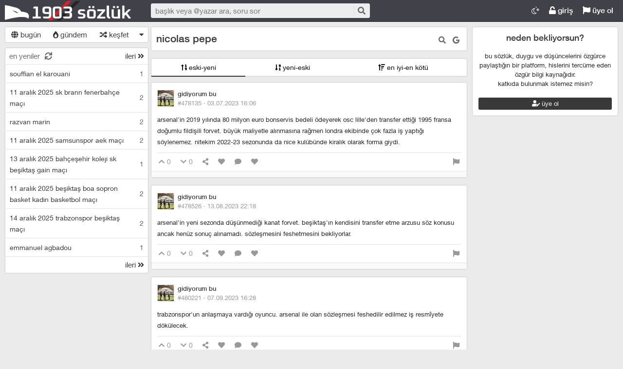

--- FILE ---
content_type: text/html; charset=utf-8
request_url: https://1903sozluk.com/nicolas-pepe--97109
body_size: 63672
content:

<!DOCTYPE html>
<html lang="tr" class="logon">
<head><meta charset="utf-8" /><link rel="shortcut icon" href="/upload/favicon.png" /><link href="/kutuphane/css/bootstrap.min.css" rel="stylesheet" /><link href="/kutuphane/css/social.css" media="screen" rel="stylesheet" type="text/css" /><link id="sozlukTemasi" href="/kutuphane/css/sozluk_barsiz.css?v=nvd3pljonx5inubihc4epuhq" media="screen" rel="stylesheet" type="text/css" /><link id="sozlukTema" href="/kutuphane/css/minimal.css?v=nvd3pljonx5inubihc4epuhq" media="screen" rel="stylesheet" type="text/css" /><link id="sozlukTema2" href="/kutuphane/css/tema.css" media="screen" rel="stylesheet" type="text/css" /><link href="/kutuphane/css/font-awesome.min.css" rel="stylesheet" /><link href="/kutuphane/css/editor.min.css" rel="stylesheet" /><title>
	nicolas pepe - 1903 Sözlük
</title><meta name="description" content="nicolas pepe arsenal&#39;in 2019 yılında 80 milyon euro bonservis bedeli ödeyerek osc lille&#39;den transfer ettiği 1995 fransa doğumlu fildişili forvet. büyük m" /><meta name="robots" content="index,follow" /><meta name="viewport" content="width=device-width, initial-scale=1.0, maximum-scale=1.0, user-scalable=no" />
    <!--[if lt IE 9]><script type="text/javascript" src="/kutuphane/js/html5shiv.js"></script><![endif]-->
    <!--[if lt IE 9]><script type="text/javascript" src="/kutuphane/js/respond.min.js"></script><![endif]-->   
    <meta property="og:type" content="article" /><meta property="twitter:card" content="summary" /><meta content="always" name="referrer" />
    <script src="/kutuphane/js/jquery-2.1.4.min.js"></script>
	<script src="/kutuphane/js/jquery.validate.js"></script>
    <script src="/kutuphane/js/ismobile.min.js"></script>
	<link href="/kutuphane/gifplayer/gifplayer.css" rel="stylesheet" />
    <script src="/kutuphane/gifplayer/jquery.gifplayer.unm.js"></script>
	<meta property="og:site_name" content="Sözlük" /><meta property="og:image" content="/upload/social-logo.png" /><meta property="twitter:image" content="/upload/social-logo.png" /><link rel="alternate" type="application/rss+xml" href="/RSS.ashx" /><link rel="canonical" href="https://1903sozluk.com/nicolas-pepe--97109" /><meta name="keywords" content="nicolas,pepe" /></head>

<body class=" logged">
    
    <script type="application/ld+json">{"@context" : "http://schema.org","@type" : "WebSite","name" : "1903 Sözlük","url" : "https://1903sozluk.com"}
    </script>
    <div class="main">

        <header class="main_header headroom">
            <ul>
                <li id="logotipo">
                    <h2><a href="https://1903sozluk.com" title="1903Sözlük - Beşiktaş Taraftarının Sözlüğü | Yazarız Bu Gezegeni">1903 Sözlük</a></h2>
                </li>
                <li id="search_bar">
                    <div>
                        <form action="/arama" method="get" id="getir_form">
                            <input id="search_input" type="text" name="q" placeholder="başlık veya @yazar ara, soru sor" data-provide="typeahead" />
                            <button style="overflow: visible !important; height: 0 !important; width: 0 !important; margin: 0 !important; border: 0 !important; padding: 0 !important; display: block !important;" type="submit" name="source" value="enter" />
                            <button type="submit" id="search_button" name="source" value="button" title="ara"><i class="fa fa-search"></i></button>
                        </form>
                    </div>
                </li>
                <li id="top_buttons">
                    <ul class="top_buttons">
                        <li id="basliklar_toggle" class="only-on-mobile"><a id="basliklar_toggle_link" href="#"><i class="fa fa-list"></i></a></li>
                        <li class="only-on-mobile search-opener"><a href="#" id="search-opener"><i class="fa fa-search"></i><i class="fa fa-times"></i></a></li>
						<li class="lamps"><a href="/GeceModu.aspx?aktif=False" class="link-button" title="gece modu"><i class="fal fa-moon-stars"></i> <span class="lamp-text"></span></a></li>
                        
                        <li><a class="link-button" id="ahrefuyegiris" href="/uye/giris"><i class="fa fa-unlock"></i> giriş</a></li>
                        <li><a class="link-button" href="/uye/kayit"><i class="fa fa-flag"></i> üye ol</a></li> 
                        
                    </ul>
                </li>
            </ul>

            

        </header>
        <div class="bottom">
            
			<div id="navcont">
            <nav class="left" id="bgleft">
    
<div class="mode-select">
    <ul class="">
        <li><a id="abugun" class="left-frame-mode-changer" href="/liste/bugun.aspx"><i class="fa fa-globe"></i> bugün</a></li>
        <li><a id="agundem" class="left-frame-mode-changer" href="/liste/populer.aspx"><i class="fas fa-burn"></i> gündem</a></li>
        <li><a id="arastgele" class="left-frame-mode-changer" href="/liste/rastgele.aspx"><i class="fa fa-random"></i> keşfet</a></li>
        <li class="floating_opener">
            <a href="#" class="mode-selector-link"><i class="fa fa-caret-down"></i></a>
            <ul class="floating">
                <li><a class="left-frame-mode-changer" href="/liste/debe.aspx">debe</a></li>
                <li><a class="left-frame-mode-changer" href="/liste/kategoriler.aspx">kategoriler</a></li>
                <li><a class="left-frame-mode-changer" href="/liste/etiketler.aspx">etiketler</a></li>
                
            </ul>
        </li>
    </ul>
</div>

                <div class="hd">
                    <ul class="featured top_pager" id="featured">
                        <li class="sf_desc">
                            <a href="/liste/yeniler.aspx" class="link-button sfl subscribe-latest-entries latest-entry-closed sf_section left-frame-sfl" id="sf_section" data-latest-entry="15817365"><span class="letters">en yeniler</span><span class="news">0</span><i class="fa fa-sync"></i></a>
                        </li>

                        <li class="pager_short"><a href="/liste/yeniler.aspx?page=2" class="sflnext sfl sfpager">ileri <i class="fa fa-angle-double-right"></i></a></li>
                    </ul>
                </div>
                <ul class="lst mode-today" id="solframe" itemscope="itemscope" itemtype="http://schema.org/SiteNavigationElement">

                    <li class="bl"><a itemprop="url" title="souffian el karouani" href="/souffian-el-karouani--103753" class="w ajax sf v p" data-id="103753">
                        <span class="title-section">souffian el karouani</span><span>1</span></a></li>
                    
                    <li class="bl"><a itemprop="url" title="11 aralık 2025 sk brann fenerbahçe maçı" href="/11-aralik-2025-sk-brann-fenerbahce-maci--103749" class="w ajax sf v p" data-id="103749">
                        <span class="title-section">11 aralık 2025 sk brann fenerbahçe maçı</span><span>2</span></a></li>
                    
                    <li class="bl"><a itemprop="url" title="razvan marin" href="/razvan-marin--99127" class="w ajax sf v p" data-id="99127">
                        <span class="title-section">razvan marin</span><span>2</span></a></li>
                    
                    <li class="bl"><a itemprop="url" title="11 aralık 2025 samsunspor aek maçı" href="/11-aralik-2025-samsunspor-aek-maci--103750" class="w ajax sf v p" data-id="103750">
                        <span class="title-section">11 aralık 2025 samsunspor aek maçı</span><span>2</span></a></li>
                    
                    <li class="bl"><a itemprop="url" title="13 aralık 2025 bahçeşehir koleji sk beşiktaş gain maçı" href="/13-aralik-2025-bahcesehir-koleji-sk-besiktas-gain-maci--103752" class="w ajax sf v p" data-id="103752">
                        <span class="title-section">13 aralık 2025 bahçeşehir koleji sk beşiktaş gain maçı</span><span>1</span></a></li>
                    
                    <li class="bl"><a itemprop="url" title="11 aralık 2025 beşiktaş boa sopron basket kadın basketbol maçı" href="/11-aralik-2025-besiktas-boa-sopron-basket-kadin-basketbol-maci--103748" class="w ajax sf v p" data-id="103748">
                        <span class="title-section">11 aralık 2025 beşiktaş boa sopron basket kadın basketbol maçı</span><span>2</span></a></li>
                    
                    <li class="bl"><a itemprop="url" title="14 aralık 2025 trabzonspor beşiktaş maçı" href="/14-aralik-2025-trabzonspor-besiktas-maci--103743" class="w ajax sf v p" data-id="103743">
                        <span class="title-section">14 aralık 2025 trabzonspor beşiktaş maçı</span><span>2</span></a></li>
                    
                    <li class="bl"><a itemprop="url" title="emmanuel agbadou" href="/emmanuel-agbadou--103751" class="w ajax sf v p" data-id="103751">
                        <span class="title-section">emmanuel agbadou</span><span>1</span></a></li>
                    
                </ul>
                <div class="hd of_bottom">
                    <ul class="featured bottom_pager">
                        <li class="pager_short"><a href="/liste/yeniler.aspx?page=2" class="link-button sflnext sfl sfpager">ileri <i class="fa fa-angle-double-right"></i></a></li>
                    </ul>
                </div>
            </nav>
		</div>
		<div id="navbos" style="width: 290px;"></div>
                 
            <div class="middle" id="bgmain">
                

<div itemscope itemtype="http://schema.org/Article" class="entries_main fixed">


<div class="modal"  style="display:none;" id="sozlukmodal" tabindex="-1" role="dialog" aria-labelledby="myModalLabel">
    <div class="modal-dialog" role="document">
        <div class="modal-content">
            <div class="modal-header">
                <button type="button" class="close" data-dismiss="modal" aria-label="Close"><span aria-hidden="true">&times;</span></button>
                <h4 class="modal-title">favori listesi</h4>
            </div>
            <div class="modal-body">
            </div>
            <div class="modal-footer">
                <button type="button" class="btn btn-default" data-dismiss="modal">Kapat</button>
            </div>
        </div>
    </div>
</div>



<div class="modal" style="display:none;" id="modalBaslikTasima" tabindex="-1" role="dialog" aria-labelledby="myModalLabel">
    <div class="modal-dialog" role="document">
        <div class="modal-content">
            <div class="modal-header">
                <button type="button" class="close" data-dismiss="modal" aria-label="Close"><span aria-hidden="true">&times;</span></button>
                <h4 class="modal-title">başlık taşıma</h4>
            </div>
            <div class="modal-body">
                <form id="formBaslikTasima" name="formBaslikTasima">
                    <input type="hidden" name="esklibaslikid" id="esklibaslikid" value="0" />
                    <div class="form-group">
                        <label>taşınacak Başlık ID</label>
                        <input type="text" name="tasinacakbaslikid" id="tasinacakbaslikid" required="required" class="form-control" />
                    </div>
                    <div class="form-group">
                        <label>sebep :</label>
                        <textarea id="tasimasebepnedir" name="tasimasebepnedir" class="form-control"></textarea>
                    </div>
                    <button type="button" onclick="sistem.baslik.baslikiTasimaYap();" class="btn btn-info" style="color: black;"><i class="fas fa-external-link-alt"></i> taşı</button>
                </form>

            </div>
            <div class="modal-footer">
                <button type="button" class="btn btn-default" data-dismiss="modal">Kapat</button>
            </div>
        </div>
    </div>
</div>


<div class="modal" id="myModal" style="display:none;" tabindex="-1" role="dialog" aria-labelledby="myModalLabel">
    <div class="modal-dialog" role="document">
        <div class="modal-content">
            <div class="modal-header">
                <button type="button" class="close" data-dismiss="modal" aria-label="Close"><span aria-hidden="true">&times;</span></button>
                <h4 class="modal-title">entry işlemleri</h4>
            </div>
            <div class="modal-body">
                <form>
                    <fieldset>
                        <legend>statü değişimi</legend>
                        <select id="statu" name="statu">
                            <option value="x">---- seç ----</option>
                            <option value="1">onaylı</option>
                            <option value="3">silinmiş</option>
                            <option value="0">onaysız</option>
                        </select>
                        <button type="button" onclick="sistem.entry.setstatu();" style="color: black;"><i class="fa fa-save"></i> kaydet</button>
                    </fieldset>
                </form>
                <hr />
                <form>
                    <fieldset>
                        <legend>taşıma</legend>
                        <div class="form-group">
                            <label>başlık id</label>
                            <input type="text" id="bid" name="bid" placeholder="taşınacak başlık numarası" />
                            <button id="bidsave" onclick="sistem.entry.tasi();" type="button" style="color: black;"><i class="fa fa-save"></i> kaydet</button>
                        </div>

                    </fieldset>
                </form>
            </div>
            <div class="modal-footer">
                <button type="button" class="btn btn-default" data-dismiss="modal">Kapat</button>
            </div>
        </div>
    </div>
</div>
						
        <header class="white_section entries_section title_header">
            <div class="title-actions">
                <a href="#" rel="nofollow" class="link in-title-search" title="başlık içinde ara"><i class="fa fa-search"></i></a>

                <form method="get" class="in-title-search-form"><input placeholder="aranacak kelime" type="text" name="search"></form>


                
                <a class="link" href="https://www.google.com.tr/search?q=nicolas pepe" title="başlığı google'da ara" rel="nofollow" target="_blank"><i class="fab fa-google"></i></a>
            
			  
 
				
			</div>
            <h1 itemprop="name" class="title" id="title"><a href="/nicolas-pepe--97109" title="nicolas pepe" class="ajax"><span id="titleyazi">nicolas pepe</span></a></h1>
            <form id="baslikDuzenleme" style="display:none;">
<input type="text" id="title1" name="baslik" maxlength="250" value="nicolas pepe" />

<select id="kategori" name="kategori">
				<option value="1"  selected="selected" >genel</option><option value="2"  >spor</option>
				</select>

                <button type="button" class="but cancel" onclick="sistem.baslik.kapat();">iptal et</button>
                <button class="but" type="button" onclick="sistem.baslik.kaydet('97109');"><i class="fa fa-save"></i> kaydet</button>
            </form>
        </header>

		<div class="index-header center">
                    <ul class="selector">
                        
                        <li><a href="/nicolas-pepe--97109?siralama=eskiyeni" class="link-button ajax selected"><i class="fas fa-sort-numeric-up"></i> eski-yeni</a></li><li><a href="/nicolas-pepe--97109?siralama=yenieski" class="link-button ajax"><i class="fas fa-sort-numeric-down-alt"></i> yeni-eski</a></li><li><a href="/nicolas-pepe--97109?siralama=eniyienkotu" class="link-button ajax"><i class="fas fa-sort-amount-up"></i> en iyi-en kötü</a></li>
                        
                    </ul>
                </div>
        <div class="entries_section entries_section_main">

            
<div id="reklamAlanimiz">
<script async src="https://pagead2.googlesyndication.com/pagead/js/adsbygoogle.js?client=ca-pub-3657857183076127"
     crossorigin="anonymous"></script>
</div>				
            <div class="entries" id="entries">

                <article class="entry-object small individual-view" id="e478135" itemscope itemtype="http://schema.org/Article" data-entry='{"id":478135,"user":{"id":4231,"username":"gidiyorum bu"}}'>

                    <div class="entry_header">
                        <header class="dateauthor">
                            <a href="/y/4231" data-userid="4231" class="hop avatar_container">
                                <img class="avatar" width="35" height="35" src="/upload/avatar/4231_d754ecba-e45e-4fd1-a6af-dc89fe6b855b.jpg?w=120" alt="gidiyorum bu"></a>
                            <a href="/y/4231" class="hop" itemprop="author" itemscope itemtype="http://schema.org/Person"><b itemprop="name">gidiyorum bu</b></a>

                            <div class="date-permalink">
                                <a href="/nicolas-pepe---478135" class=" permalink ajax">#478135 &middot; <time datetime="3.07.2023 13:06:51">03.07.2023 16:06</time><!-- &middot; <span title="okunma sayısı"><i class="fas fa-chart-pie" aria-hidden="true"></i> 1</span>--></a></div>

						</header>

                        <div class="entry-tags"></div>
                    </div>
                    <div class="entry_text edit-placeholder entryGovdesi" itemprop="articleBody">arsenal'in 2019 yılında 80 milyon euro bonservis bedeli ödeyerek osc lille'den transfer ettiği 1995 fransa doğumlu fildişili forvet. büyük maliyetle alınmasına rağmen londra ekibinde çok fazla iş yaptığı söylenemez. nitekim 2022-23 sezonunda da nice kulübünde kiralık olarak forma giydi.</div>
<footer class="entry_menu">
                <div>
                    <div>
                         
                         <button class="vt" title="entry beğeni sayısı">
                            <i class="fa fa-chevron-up"></i><span>0</span>
                        </button>
                        <button class="vt" title="eksi oy sayısı">
                            <i class="fa fa-chevron-down"></i><span>0</span>
                        </button>
                        
                        <button data-action="share" title="paylaş" data-href="https://1903sozluk.com/e/478135">
                            <i class="fa fa-share-alt"></i><span></span>
                        </button>
                        
                        
                        <button title="favori sayısı">
                            <i class="fas fa-heart"></i><span></span>
                        </button>
                        
						 <a class="comment ajax ajax-binded" rel="nofollow" data-action="comment" title="yorumla" href="/e/478135"><i class="fa fa-comment"></i><span></span></a>

                        
<button onclick="sistem.getFavlayanlar('478135');" title="favorileyenler"><i class="fas fa-heart"></i></button>

<button class="float-right" type="button" title="entry şikayet" onclick="window.location.href='/iletisim?e=478135';"><i class="fa fa-flag"></i></button>
						
                    </div>
                </div>
            </footer>
                    <div class="share-menu" data-api="478135" data-id="#478135">
                        <div><a class="share-icon share-facebook" title="facebook'ta paylaş" rel="nofollow" href="https://www.facebook.com/sharer/sharer.php?u=https://1903sozluk.com/e/478135"><i class="icon-social-facebook"></i></a></div>
                        <div><a class="share-icon share-twitter" title="twitter'da paylaş" rel="nofollow" href="https://twitter.com/intent/tweet?url=https://1903sozluk.com/e/478135"><i class="icon-social-twitter"></i></a></div>
                        <div><a class="share-icon share-whatsapp" title="whatsapp'ta paylaş" rel="nofollow" href="whatsapp://send?text=https://1903sozluk.com/e/478135"><i class="icon-social-whatsapp"></i></a></div>
                    </div>
<form class="send-message" action="/api/api.ashx?istek=ozelmesajgonder">
                <input type="hidden" name="alici" value="4231">
                <div>
                    <textarea name="message">[ebkz]478135[/ebkz]</textarea></div>
                <button type="submit" title="gönder">
                    <i class="fa fa-paper-plane"></i>
                </button>
            </form>
<!--Yorumlar-->
    <div class="entry-comments" id="entry-comments">
	
        
    </div>

                    <!--Yorumlar-->
                </article>
								
                
                <article class="entry-object small individual-view" id="e478526" itemscope itemtype="http://schema.org/Article" data-entry='{"id":478526,"user":{"id":4231,"username":"gidiyorum bu"}}'>

                    <div class="entry_header">
                        <header class="dateauthor">
                            <a href="/y/4231" data-userid="4231" class="hop avatar_container">
                                <img class="avatar" width="35" height="35" src="/upload/avatar/4231_d754ecba-e45e-4fd1-a6af-dc89fe6b855b.jpg?w=120" alt="gidiyorum bu"></a>
                            <a href="/y/4231" class="hop" itemprop="author" itemscope itemtype="http://schema.org/Person"><b itemprop="name">gidiyorum bu</b></a>

                            <div class="date-permalink">
                                <a href="/nicolas-pepe---478526" class=" permalink ajax">#478526 &middot; <time datetime="13.08.2023 19:18:25">13.08.2023 22:18</time><!-- &middot; <span title="okunma sayısı"><i class="fas fa-chart-pie" aria-hidden="true"></i> 1</span>--></a></div>

						</header>

                        <div class="entry-tags"></div>
                    </div>
                    <div class="entry_text edit-placeholder entryGovdesi" itemprop="articleBody">arsenal&#39;in yeni sezonda düşünmediği kanat forvet. beşiktaş&#39;ın kendisini transfer etme arzusu söz konusu ancak henüz sonuç alınamadı. sözleşmesini feshetmesini bekliyorlar.</div>
<footer class="entry_menu">
                <div>
                    <div>
                         
                         <button class="vt" title="entry beğeni sayısı">
                            <i class="fa fa-chevron-up"></i><span>0</span>
                        </button>
                        <button class="vt" title="eksi oy sayısı">
                            <i class="fa fa-chevron-down"></i><span>0</span>
                        </button>
                        
                        <button data-action="share" title="paylaş" data-href="https://1903sozluk.com/e/478526">
                            <i class="fa fa-share-alt"></i><span></span>
                        </button>
                        
                        
                        <button title="favori sayısı">
                            <i class="fas fa-heart"></i><span></span>
                        </button>
                        
						 <a class="comment ajax ajax-binded" rel="nofollow" data-action="comment" title="yorumla" href="/e/478526"><i class="fa fa-comment"></i><span></span></a>

                        
<button onclick="sistem.getFavlayanlar('478526');" title="favorileyenler"><i class="fas fa-heart"></i></button>

<button class="float-right" type="button" title="entry şikayet" onclick="window.location.href='/iletisim?e=478526';"><i class="fa fa-flag"></i></button>
						
                    </div>
                </div>
            </footer>
                    <div class="share-menu" data-api="478526" data-id="#478526">
                        <div><a class="share-icon share-facebook" title="facebook'ta paylaş" rel="nofollow" href="https://www.facebook.com/sharer/sharer.php?u=https://1903sozluk.com/e/478526"><i class="icon-social-facebook"></i></a></div>
                        <div><a class="share-icon share-twitter" title="twitter'da paylaş" rel="nofollow" href="https://twitter.com/intent/tweet?url=https://1903sozluk.com/e/478526"><i class="icon-social-twitter"></i></a></div>
                        <div><a class="share-icon share-whatsapp" title="whatsapp'ta paylaş" rel="nofollow" href="whatsapp://send?text=https://1903sozluk.com/e/478526"><i class="icon-social-whatsapp"></i></a></div>
                    </div>
<form class="send-message" action="/api/api.ashx?istek=ozelmesajgonder">
                <input type="hidden" name="alici" value="4231">
                <div>
                    <textarea name="message">[ebkz]478526[/ebkz]</textarea></div>
                <button type="submit" title="gönder">
                    <i class="fa fa-paper-plane"></i>
                </button>
            </form>
<!--Yorumlar-->
    <div class="entry-comments" id="entry-comments">
	
        
    </div>

                    <!--Yorumlar-->
                </article>
								
                
                <article class="entry-object small individual-view" id="e480221" itemscope itemtype="http://schema.org/Article" data-entry='{"id":480221,"user":{"id":4231,"username":"gidiyorum bu"}}'>

                    <div class="entry_header">
                        <header class="dateauthor">
                            <a href="/y/4231" data-userid="4231" class="hop avatar_container">
                                <img class="avatar" width="35" height="35" src="/upload/avatar/4231_d754ecba-e45e-4fd1-a6af-dc89fe6b855b.jpg?w=120" alt="gidiyorum bu"></a>
                            <a href="/y/4231" class="hop" itemprop="author" itemscope itemtype="http://schema.org/Person"><b itemprop="name">gidiyorum bu</b></a>

                            <div class="date-permalink">
                                <a href="/nicolas-pepe---480221" class=" permalink ajax">#480221 &middot; <time datetime="7.09.2023 13:28:24">07.09.2023 16:28</time><!-- &middot; <span title="okunma sayısı"><i class="fas fa-chart-pie" aria-hidden="true"></i> 1</span>--></a></div>

						</header>

                        <div class="entry-tags"></div>
                    </div>
                    <div class="entry_text edit-placeholder entryGovdesi" itemprop="articleBody">trabzonspor&#39;un anlaşmaya vardığı oyuncu. arsenal ile olan sözleşmesi feshedilir edilmez iş resmîyete dökülecek.</div>
<footer class="entry_menu">
                <div>
                    <div>
                         
                         <button class="vt" title="entry beğeni sayısı">
                            <i class="fa fa-chevron-up"></i><span>0</span>
                        </button>
                        <button class="vt" title="eksi oy sayısı">
                            <i class="fa fa-chevron-down"></i><span>0</span>
                        </button>
                        
                        <button data-action="share" title="paylaş" data-href="https://1903sozluk.com/e/480221">
                            <i class="fa fa-share-alt"></i><span></span>
                        </button>
                        
                        
                        <button title="favori sayısı">
                            <i class="fas fa-heart"></i><span></span>
                        </button>
                        
						 <a class="comment ajax ajax-binded" rel="nofollow" data-action="comment" title="yorumla" href="/e/480221"><i class="fa fa-comment"></i><span></span></a>

                        
<button onclick="sistem.getFavlayanlar('480221');" title="favorileyenler"><i class="fas fa-heart"></i></button>

<button class="float-right" type="button" title="entry şikayet" onclick="window.location.href='/iletisim?e=480221';"><i class="fa fa-flag"></i></button>
						
                    </div>
                </div>
            </footer>
                    <div class="share-menu" data-api="480221" data-id="#480221">
                        <div><a class="share-icon share-facebook" title="facebook'ta paylaş" rel="nofollow" href="https://www.facebook.com/sharer/sharer.php?u=https://1903sozluk.com/e/480221"><i class="icon-social-facebook"></i></a></div>
                        <div><a class="share-icon share-twitter" title="twitter'da paylaş" rel="nofollow" href="https://twitter.com/intent/tweet?url=https://1903sozluk.com/e/480221"><i class="icon-social-twitter"></i></a></div>
                        <div><a class="share-icon share-whatsapp" title="whatsapp'ta paylaş" rel="nofollow" href="whatsapp://send?text=https://1903sozluk.com/e/480221"><i class="icon-social-whatsapp"></i></a></div>
                    </div>
<form class="send-message" action="/api/api.ashx?istek=ozelmesajgonder">
                <input type="hidden" name="alici" value="4231">
                <div>
                    <textarea name="message">[ebkz]480221[/ebkz]</textarea></div>
                <button type="submit" title="gönder">
                    <i class="fa fa-paper-plane"></i>
                </button>
            </form>
<!--Yorumlar-->
    <div class="entry-comments" id="entry-comments">
	
        
    </div>

                    <!--Yorumlar-->
                </article>
								
                
                <article class="entry-object small individual-view" id="e480227" itemscope itemtype="http://schema.org/Article" data-entry='{"id":480227,"user":{"id":4231,"username":"gidiyorum bu"}}'>

                    <div class="entry_header">
                        <header class="dateauthor">
                            <a href="/y/4231" data-userid="4231" class="hop avatar_container">
                                <img class="avatar" width="35" height="35" src="/upload/avatar/4231_d754ecba-e45e-4fd1-a6af-dc89fe6b855b.jpg?w=120" alt="gidiyorum bu"></a>
                            <a href="/y/4231" class="hop" itemprop="author" itemscope itemtype="http://schema.org/Person"><b itemprop="name">gidiyorum bu</b></a>

                            <div class="date-permalink">
                                <a href="/nicolas-pepe---480227" class=" permalink ajax">#480227 &middot; <time datetime="7.09.2023 19:42:05">07.09.2023 22:42</time><time datetime="10.09.2023 19:09:39" title="10.09.2023 22:09:39"> ~</time><!-- &middot; <span title="okunma sayısı"><i class="fas fa-chart-pie" aria-hidden="true"></i> 1</span>--></a></div>

						</header>

                        <div class="entry-tags"></div>
                    </div>
                    <div class="entry_text edit-placeholder entryGovdesi" itemprop="articleBody">trabzonspor ile 1 yıllık sözleşme imzalamıştır.</div>
<footer class="entry_menu">
                <div>
                    <div>
                         
                         <button class="vt" title="entry beğeni sayısı">
                            <i class="fa fa-chevron-up"></i><span>0</span>
                        </button>
                        <button class="vt" title="eksi oy sayısı">
                            <i class="fa fa-chevron-down"></i><span>0</span>
                        </button>
                        
                        <button data-action="share" title="paylaş" data-href="https://1903sozluk.com/e/480227">
                            <i class="fa fa-share-alt"></i><span></span>
                        </button>
                        
                        
                        <button title="favori sayısı">
                            <i class="fas fa-heart"></i><span></span>
                        </button>
                        
						 <a class="comment ajax ajax-binded" rel="nofollow" data-action="comment" title="yorumla" href="/e/480227"><i class="fa fa-comment"></i><span></span></a>

                        
<button onclick="sistem.getFavlayanlar('480227');" title="favorileyenler"><i class="fas fa-heart"></i></button>

<button class="float-right" type="button" title="entry şikayet" onclick="window.location.href='/iletisim?e=480227';"><i class="fa fa-flag"></i></button>
						
                    </div>
                </div>
            </footer>
                    <div class="share-menu" data-api="480227" data-id="#480227">
                        <div><a class="share-icon share-facebook" title="facebook'ta paylaş" rel="nofollow" href="https://www.facebook.com/sharer/sharer.php?u=https://1903sozluk.com/e/480227"><i class="icon-social-facebook"></i></a></div>
                        <div><a class="share-icon share-twitter" title="twitter'da paylaş" rel="nofollow" href="https://twitter.com/intent/tweet?url=https://1903sozluk.com/e/480227"><i class="icon-social-twitter"></i></a></div>
                        <div><a class="share-icon share-whatsapp" title="whatsapp'ta paylaş" rel="nofollow" href="whatsapp://send?text=https://1903sozluk.com/e/480227"><i class="icon-social-whatsapp"></i></a></div>
                    </div>
<form class="send-message" action="/api/api.ashx?istek=ozelmesajgonder">
                <input type="hidden" name="alici" value="4231">
                <div>
                    <textarea name="message">[ebkz]480227[/ebkz]</textarea></div>
                <button type="submit" title="gönder">
                    <i class="fa fa-paper-plane"></i>
                </button>
            </form>
<!--Yorumlar-->
    <div class="entry-comments" id="entry-comments">
	
        
    </div>

                    <!--Yorumlar-->
                </article>
								
                
                <article class="entry-object small individual-view" id="e480280" itemscope itemtype="http://schema.org/Article" data-entry='{"id":480280,"user":{"id":4231,"username":"gidiyorum bu"}}'>

                    <div class="entry_header">
                        <header class="dateauthor">
                            <a href="/y/4231" data-userid="4231" class="hop avatar_container">
                                <img class="avatar" width="35" height="35" src="/upload/avatar/4231_d754ecba-e45e-4fd1-a6af-dc89fe6b855b.jpg?w=120" alt="gidiyorum bu"></a>
                            <a href="/y/4231" class="hop" itemprop="author" itemscope itemtype="http://schema.org/Person"><b itemprop="name">gidiyorum bu</b></a>

                            <div class="date-permalink">
                                <a href="/nicolas-pepe---480280" class=" permalink ajax">#480280 &middot; <time datetime="10.09.2023 19:13:34">10.09.2023 22:13</time><!-- &middot; <span title="okunma sayısı"><i class="fas fa-chart-pie" aria-hidden="true"></i> 1</span>--></a></div>

						</header>

                        <div class="entry-tags"></div>
                    </div>
                    <div class="entry_text edit-placeholder entryGovdesi" itemprop="articleBody">trabzonspor&#39;dan bir sezon için 1,75 milyon euro garanti ücret, 1,6 milyon euro da imza parası alacak olan oyuncu.</div>
<footer class="entry_menu">
                <div>
                    <div>
                         
                         <button class="vt" title="entry beğeni sayısı">
                            <i class="fa fa-chevron-up"></i><span>0</span>
                        </button>
                        <button class="vt" title="eksi oy sayısı">
                            <i class="fa fa-chevron-down"></i><span>0</span>
                        </button>
                        
                        <button data-action="share" title="paylaş" data-href="https://1903sozluk.com/e/480280">
                            <i class="fa fa-share-alt"></i><span></span>
                        </button>
                        
                        
                        <button title="favori sayısı">
                            <i class="fas fa-heart"></i><span></span>
                        </button>
                        
						 <a class="comment ajax ajax-binded" rel="nofollow" data-action="comment" title="yorumla" href="/e/480280"><i class="fa fa-comment"></i><span></span></a>

                        
<button onclick="sistem.getFavlayanlar('480280');" title="favorileyenler"><i class="fas fa-heart"></i></button>

<button class="float-right" type="button" title="entry şikayet" onclick="window.location.href='/iletisim?e=480280';"><i class="fa fa-flag"></i></button>
						
                    </div>
                </div>
            </footer>
                    <div class="share-menu" data-api="480280" data-id="#480280">
                        <div><a class="share-icon share-facebook" title="facebook'ta paylaş" rel="nofollow" href="https://www.facebook.com/sharer/sharer.php?u=https://1903sozluk.com/e/480280"><i class="icon-social-facebook"></i></a></div>
                        <div><a class="share-icon share-twitter" title="twitter'da paylaş" rel="nofollow" href="https://twitter.com/intent/tweet?url=https://1903sozluk.com/e/480280"><i class="icon-social-twitter"></i></a></div>
                        <div><a class="share-icon share-whatsapp" title="whatsapp'ta paylaş" rel="nofollow" href="whatsapp://send?text=https://1903sozluk.com/e/480280"><i class="icon-social-whatsapp"></i></a></div>
                    </div>
<form class="send-message" action="/api/api.ashx?istek=ozelmesajgonder">
                <input type="hidden" name="alici" value="4231">
                <div>
                    <textarea name="message">[ebkz]480280[/ebkz]</textarea></div>
                <button type="submit" title="gönder">
                    <i class="fa fa-paper-plane"></i>
                </button>
            </form>
<!--Yorumlar-->
    <div class="entry-comments" id="entry-comments">
	
        
    </div>

                    <!--Yorumlar-->
                </article>
								
                
                <article class="entry-object small individual-view" id="e481016" itemscope itemtype="http://schema.org/Article" data-entry='{"id":481016,"user":{"id":4231,"username":"gidiyorum bu"}}'>

                    <div class="entry_header">
                        <header class="dateauthor">
                            <a href="/y/4231" data-userid="4231" class="hop avatar_container">
                                <img class="avatar" width="35" height="35" src="/upload/avatar/4231_d754ecba-e45e-4fd1-a6af-dc89fe6b855b.jpg?w=120" alt="gidiyorum bu"></a>
                            <a href="/y/4231" class="hop" itemprop="author" itemscope itemtype="http://schema.org/Person"><b itemprop="name">gidiyorum bu</b></a>

                            <div class="date-permalink">
                                <a href="/nicolas-pepe---481016" class=" permalink ajax">#481016 &middot; <time datetime="23.10.2023 19:07:05">23.10.2023 22:07</time><!-- &middot; <span title="okunma sayısı"><i class="fas fa-chart-pie" aria-hidden="true"></i> 1</span>--></a></div>

						</header>

                        <div class="entry-tags"></div>
                    </div>
                    <div class="entry_text edit-placeholder entryGovdesi" itemprop="articleBody"><a class="gbkz" href='/arama/?b=23 ekim 2023 trabzonspor corendon alanyaspor maçı'>23 ekim 2023 trabzonspor corendon alanyaspor maçı</a>nın 83.dk&#39;sında oyuna dahil olarak ilk kez bordo-mavili formayı giymiştir.</div>
<footer class="entry_menu">
                <div>
                    <div>
                         
                         <button class="vt" title="entry beğeni sayısı">
                            <i class="fa fa-chevron-up"></i><span>0</span>
                        </button>
                        <button class="vt" title="eksi oy sayısı">
                            <i class="fa fa-chevron-down"></i><span>0</span>
                        </button>
                        
                        <button data-action="share" title="paylaş" data-href="https://1903sozluk.com/e/481016">
                            <i class="fa fa-share-alt"></i><span></span>
                        </button>
                        
                        
                        <button title="favori sayısı">
                            <i class="fas fa-heart"></i><span></span>
                        </button>
                        
						 <a class="comment ajax ajax-binded" rel="nofollow" data-action="comment" title="yorumla" href="/e/481016"><i class="fa fa-comment"></i><span></span></a>

                        
<button onclick="sistem.getFavlayanlar('481016');" title="favorileyenler"><i class="fas fa-heart"></i></button>

<button class="float-right" type="button" title="entry şikayet" onclick="window.location.href='/iletisim?e=481016';"><i class="fa fa-flag"></i></button>
						
                    </div>
                </div>
            </footer>
                    <div class="share-menu" data-api="481016" data-id="#481016">
                        <div><a class="share-icon share-facebook" title="facebook'ta paylaş" rel="nofollow" href="https://www.facebook.com/sharer/sharer.php?u=https://1903sozluk.com/e/481016"><i class="icon-social-facebook"></i></a></div>
                        <div><a class="share-icon share-twitter" title="twitter'da paylaş" rel="nofollow" href="https://twitter.com/intent/tweet?url=https://1903sozluk.com/e/481016"><i class="icon-social-twitter"></i></a></div>
                        <div><a class="share-icon share-whatsapp" title="whatsapp'ta paylaş" rel="nofollow" href="whatsapp://send?text=https://1903sozluk.com/e/481016"><i class="icon-social-whatsapp"></i></a></div>
                    </div>
<form class="send-message" action="/api/api.ashx?istek=ozelmesajgonder">
                <input type="hidden" name="alici" value="4231">
                <div>
                    <textarea name="message">[ebkz]481016[/ebkz]</textarea></div>
                <button type="submit" title="gönder">
                    <i class="fa fa-paper-plane"></i>
                </button>
            </form>
<!--Yorumlar-->
    <div class="entry-comments" id="entry-comments">
	
        
    </div>

                    <!--Yorumlar-->
                </article>
								
                
                <article class="entry-object small individual-view" id="e481194" itemscope itemtype="http://schema.org/Article" data-entry='{"id":481194,"user":{"id":4231,"username":"gidiyorum bu"}}'>

                    <div class="entry_header">
                        <header class="dateauthor">
                            <a href="/y/4231" data-userid="4231" class="hop avatar_container">
                                <img class="avatar" width="35" height="35" src="/upload/avatar/4231_d754ecba-e45e-4fd1-a6af-dc89fe6b855b.jpg?w=120" alt="gidiyorum bu"></a>
                            <a href="/y/4231" class="hop" itemprop="author" itemscope itemtype="http://schema.org/Person"><b itemprop="name">gidiyorum bu</b></a>

                            <div class="date-permalink">
                                <a href="/nicolas-pepe---481194" class=" permalink ajax">#481194 &middot; <time datetime="4.11.2023 18:34:23">04.11.2023 21:34</time><!-- &middot; <span title="okunma sayısı"><i class="fas fa-chart-pie" aria-hidden="true"></i> 1</span>--></a></div>

						</header>

                        <div class="entry-tags"></div>
                    </div>
                    <div class="entry_text edit-placeholder entryGovdesi" itemprop="articleBody">trabzonspor formasıyla ilk golünü kadıköy deplasmanında atan oyuncu.<br><br>(bkz: <a class="bkz" href="/arama/?b=4 kasım 2023 fenerbahçe trabzonspor maçı">4 kasım 2023 fenerbahçe trabzonspor maçı</a>)</div>
<footer class="entry_menu">
                <div>
                    <div>
                         
                         <button class="vt" title="entry beğeni sayısı">
                            <i class="fa fa-chevron-up"></i><span>0</span>
                        </button>
                        <button class="vt" title="eksi oy sayısı">
                            <i class="fa fa-chevron-down"></i><span>0</span>
                        </button>
                        
                        <button data-action="share" title="paylaş" data-href="https://1903sozluk.com/e/481194">
                            <i class="fa fa-share-alt"></i><span></span>
                        </button>
                        
                        
                        <button title="favori sayısı">
                            <i class="fas fa-heart"></i><span></span>
                        </button>
                        
						 <a class="comment ajax ajax-binded" rel="nofollow" data-action="comment" title="yorumla" href="/e/481194"><i class="fa fa-comment"></i><span></span></a>

                        
<button onclick="sistem.getFavlayanlar('481194');" title="favorileyenler"><i class="fas fa-heart"></i></button>

<button class="float-right" type="button" title="entry şikayet" onclick="window.location.href='/iletisim?e=481194';"><i class="fa fa-flag"></i></button>
						
                    </div>
                </div>
            </footer>
                    <div class="share-menu" data-api="481194" data-id="#481194">
                        <div><a class="share-icon share-facebook" title="facebook'ta paylaş" rel="nofollow" href="https://www.facebook.com/sharer/sharer.php?u=https://1903sozluk.com/e/481194"><i class="icon-social-facebook"></i></a></div>
                        <div><a class="share-icon share-twitter" title="twitter'da paylaş" rel="nofollow" href="https://twitter.com/intent/tweet?url=https://1903sozluk.com/e/481194"><i class="icon-social-twitter"></i></a></div>
                        <div><a class="share-icon share-whatsapp" title="whatsapp'ta paylaş" rel="nofollow" href="whatsapp://send?text=https://1903sozluk.com/e/481194"><i class="icon-social-whatsapp"></i></a></div>
                    </div>
<form class="send-message" action="/api/api.ashx?istek=ozelmesajgonder">
                <input type="hidden" name="alici" value="4231">
                <div>
                    <textarea name="message">[ebkz]481194[/ebkz]</textarea></div>
                <button type="submit" title="gönder">
                    <i class="fa fa-paper-plane"></i>
                </button>
            </form>
<!--Yorumlar-->
    <div class="entry-comments" id="entry-comments">
	
        
    </div>

                    <!--Yorumlar-->
                </article>
								
                
                <article class="entry-object small individual-view" id="e483667" itemscope itemtype="http://schema.org/Article" data-entry='{"id":483667,"user":{"id":4231,"username":"gidiyorum bu"}}'>

                    <div class="entry_header">
                        <header class="dateauthor">
                            <a href="/y/4231" data-userid="4231" class="hop avatar_container">
                                <img class="avatar" width="35" height="35" src="/upload/avatar/4231_d754ecba-e45e-4fd1-a6af-dc89fe6b855b.jpg?w=120" alt="gidiyorum bu"></a>
                            <a href="/y/4231" class="hop" itemprop="author" itemscope itemtype="http://schema.org/Person"><b itemprop="name">gidiyorum bu</b></a>

                            <div class="date-permalink">
                                <a href="/nicolas-pepe---483667" class=" permalink ajax">#483667 &middot; <time datetime="27.05.2024 13:36:45">27.05.2024 16:36</time><!-- &middot; <span title="okunma sayısı"><i class="fas fa-chart-pie" aria-hidden="true"></i> 1</span>--></a></div>

						</header>

                        <div class="entry-tags"></div>
                    </div>
                    <div class="entry_text edit-placeholder entryGovdesi" itemprop="articleBody">trabzonspor&#39;dan ayrıldığını açıklamıştır. 2023-24 sezonunda forma giydiği 19 maçta 5 gol atıp 3 de asist üretti.</div>
<footer class="entry_menu">
                <div>
                    <div>
                         
                         <button class="vt" title="entry beğeni sayısı">
                            <i class="fa fa-chevron-up"></i><span>0</span>
                        </button>
                        <button class="vt" title="eksi oy sayısı">
                            <i class="fa fa-chevron-down"></i><span>0</span>
                        </button>
                        
                        <button data-action="share" title="paylaş" data-href="https://1903sozluk.com/e/483667">
                            <i class="fa fa-share-alt"></i><span></span>
                        </button>
                        
                        
                        <button title="favori sayısı">
                            <i class="fas fa-heart"></i><span></span>
                        </button>
                        
						 <a class="comment ajax ajax-binded" rel="nofollow" data-action="comment" title="yorumla" href="/e/483667"><i class="fa fa-comment"></i><span></span></a>

                        
<button onclick="sistem.getFavlayanlar('483667');" title="favorileyenler"><i class="fas fa-heart"></i></button>

<button class="float-right" type="button" title="entry şikayet" onclick="window.location.href='/iletisim?e=483667';"><i class="fa fa-flag"></i></button>
						
                    </div>
                </div>
            </footer>
                    <div class="share-menu" data-api="483667" data-id="#483667">
                        <div><a class="share-icon share-facebook" title="facebook'ta paylaş" rel="nofollow" href="https://www.facebook.com/sharer/sharer.php?u=https://1903sozluk.com/e/483667"><i class="icon-social-facebook"></i></a></div>
                        <div><a class="share-icon share-twitter" title="twitter'da paylaş" rel="nofollow" href="https://twitter.com/intent/tweet?url=https://1903sozluk.com/e/483667"><i class="icon-social-twitter"></i></a></div>
                        <div><a class="share-icon share-whatsapp" title="whatsapp'ta paylaş" rel="nofollow" href="whatsapp://send?text=https://1903sozluk.com/e/483667"><i class="icon-social-whatsapp"></i></a></div>
                    </div>
<form class="send-message" action="/api/api.ashx?istek=ozelmesajgonder">
                <input type="hidden" name="alici" value="4231">
                <div>
                    <textarea name="message">[ebkz]483667[/ebkz]</textarea></div>
                <button type="submit" title="gönder">
                    <i class="fa fa-paper-plane"></i>
                </button>
            </form>
<!--Yorumlar-->
    <div class="entry-comments" id="entry-comments">
	
        
    </div>

                    <!--Yorumlar-->
                </article>
								
                
                <article class="entry-object small individual-view" id="e485047" itemscope itemtype="http://schema.org/Article" data-entry='{"id":485047,"user":{"id":4231,"username":"gidiyorum bu"}}'>

                    <div class="entry_header">
                        <header class="dateauthor">
                            <a href="/y/4231" data-userid="4231" class="hop avatar_container">
                                <img class="avatar" width="35" height="35" src="/upload/avatar/4231_d754ecba-e45e-4fd1-a6af-dc89fe6b855b.jpg?w=120" alt="gidiyorum bu"></a>
                            <a href="/y/4231" class="hop" itemprop="author" itemscope itemtype="http://schema.org/Person"><b itemprop="name">gidiyorum bu</b></a>

                            <div class="date-permalink">
                                <a href="/nicolas-pepe---485047" class=" permalink ajax">#485047 &middot; <time datetime="4.08.2024 15:21:30">04.08.2024 18:21</time><!-- &middot; <span title="okunma sayısı"><i class="fas fa-chart-pie" aria-hidden="true"></i> 1</span>--></a></div>

						</header>

                        <div class="entry-tags"></div>
                    </div>
                    <div class="entry_text edit-placeholder entryGovdesi" itemprop="articleBody">la liga ekiplerinden villarreal ile 4 yıllık sözleşme imzalayan forvet. kariyerine ispanya&#39;da devam edecek.</div>
<footer class="entry_menu">
                <div>
                    <div>
                         
                         <button class="vt" title="entry beğeni sayısı">
                            <i class="fa fa-chevron-up"></i><span>0</span>
                        </button>
                        <button class="vt" title="eksi oy sayısı">
                            <i class="fa fa-chevron-down"></i><span>0</span>
                        </button>
                        
                        <button data-action="share" title="paylaş" data-href="https://1903sozluk.com/e/485047">
                            <i class="fa fa-share-alt"></i><span></span>
                        </button>
                        
                        
                        <button title="favori sayısı">
                            <i class="fas fa-heart"></i><span></span>
                        </button>
                        
						 <a class="comment ajax ajax-binded" rel="nofollow" data-action="comment" title="yorumla" href="/e/485047"><i class="fa fa-comment"></i><span></span></a>

                        
<button onclick="sistem.getFavlayanlar('485047');" title="favorileyenler"><i class="fas fa-heart"></i></button>

<button class="float-right" type="button" title="entry şikayet" onclick="window.location.href='/iletisim?e=485047';"><i class="fa fa-flag"></i></button>
						
                    </div>
                </div>
            </footer>
                    <div class="share-menu" data-api="485047" data-id="#485047">
                        <div><a class="share-icon share-facebook" title="facebook'ta paylaş" rel="nofollow" href="https://www.facebook.com/sharer/sharer.php?u=https://1903sozluk.com/e/485047"><i class="icon-social-facebook"></i></a></div>
                        <div><a class="share-icon share-twitter" title="twitter'da paylaş" rel="nofollow" href="https://twitter.com/intent/tweet?url=https://1903sozluk.com/e/485047"><i class="icon-social-twitter"></i></a></div>
                        <div><a class="share-icon share-whatsapp" title="whatsapp'ta paylaş" rel="nofollow" href="whatsapp://send?text=https://1903sozluk.com/e/485047"><i class="icon-social-whatsapp"></i></a></div>
                    </div>
<form class="send-message" action="/api/api.ashx?istek=ozelmesajgonder">
                <input type="hidden" name="alici" value="4231">
                <div>
                    <textarea name="message">[ebkz]485047[/ebkz]</textarea></div>
                <button type="submit" title="gönder">
                    <i class="fa fa-paper-plane"></i>
                </button>
            </form>
<!--Yorumlar-->
    <div class="entry-comments" id="entry-comments">
	
        
    </div>

                    <!--Yorumlar-->
                </article>
								
                
                <div class="white_section entries_section">
<script async src="https://pagead2.googlesyndication.com/pagead/js/adsbygoogle.js?client=ca-pub-3657857183076127"
     crossorigin="anonymous"></script>
                </div>
            </div>
            
        </div>

        

    </div>
    



                
                <div class="right-section">
<div class="right-box invite-to-sozluky with-padding"><center><h2><span>neden bekliyorsun?</span></h2><br>bu sözlük, duygu ve düşüncelerini özgürce paylaştığın bir platform, hislerini tercüme eden özgür bilgi kaynağıdır.<br>katkıda bulunmak istemez misin?<br><br><p><a href="/uye/kayit" class="but btn-block"><i class="fas fa-user-edit"></i> üye ol</a></p></center></div>
<div id='div-google-adsense' style='width: 300px; height: 600px; margin-bottom: 10px; margin-left: auto; margin-right: auto;'>
<script async src="https://pagead2.googlesyndication.com/pagead/js/adsbygoogle.js?client=ca-pub-3657857183076127"
     crossorigin="anonymous"></script>
</div>

                </div>
                    

            </div>
        </div>
    </div>
    <footer class="dip footer">
        <div class="row">

            <a href="https://1903sozluk.com" class="link-button">1903 Sözlük</a>
            <a href="/iletisim" rel="nofollow" class="link-button">iletişim</a>
           <a href="/kurallar_2" class="link-button">kurallar</a>
<a href="/sozluk-kullanici-sozlesmesi_3" class="link-button">kullanıcı sözleşmesi</a>
<a href="/sozluk-gizlilik-politikasi_4" class="link-button">gizlilik politikası</a>
<a href="/yoneticiler" class="link-button">yönetim kadrosu</a>
			
			<strong>powered by <a href="https://sozlukyazilimi.com" target="_blank" title="sözlük scripti">sözlük scripti</a></strong><br>
			

        </div>
<marquee width="1" height="1" scrollamount="9045" overflow="hidden">
Where you can buy <strong>Louis Vuitton Replica</strong> :<h3>
<a href="https://www.mba-a.de/"><strong>louis vuitton duffle bag replica</strong></a>
<a href="https://www.kredit-quality.de/"><strong>replique sac ysl</strong></a>
<a href="https://www.kulturundevents.de/"><strong>cheap hermes bags from china</strong></a>
<a href="https://www.insolwert.de/"><strong>hermes birkin replica</strong></a>
<a href="https://www.carolath-collection.de/"><strong>sac hermes pas cher</strong></a>
<a href="https://www.aam-boyer.de/"><strong>fake dior saddle bag</strong></a>
<a href="https://www.sonjadrexl.de/"><strong>chanel imitazioni perfette</strong></a>
<a href="https://www.christophmogwitz.de/"><strong>imitazioni borse dior</strong></a>
<a href="http://www.orangewebbers.nl/"><strong>Replica Fendi Backpacks</strong></a>
<a href="https://www.mispace.de/"><strong>replique louboutin</strong></a>
<a href="https://www.carsten-duebbers.de/"><strong>fake lv man bag</strong></a>
<a href="https://www.buklee.de/"><strong>cartier bracelet replica</strong></a>
<a href="https://www.teledock.nl/"><strong>louis vuitton imitazioni</strong></a>
<a href="https://www.kanis-marketing.de/"><strong>hermes replica dubai</strong></a>
<a href="https://www.pandarastore.top/"><strong>replica goyard bag</strong></a>
<a href="https://www.georgien-art.de/"><strong>Birkin imitazione perfetta</strong></a>
<a href="http://www.rome-italie.nl/"><strong>fake louis vuitton sling bag</strong></a>
<a href="https://www.kanada-golfreisen.de/"><strong>high quality louis vuitton replica</strong></a>
<a href="https://www.havarie-lehmann.de/"><strong>hermes Replica Kaufen</strong></a>
<a href="https://www.it4owl.de/"><strong>replica louis vuitton wallet</strong></a>
<a href="http://www.laserhaircare.nl/c/"><strong>louis vuitton keepall replica</strong></a>
<a href="http://www.byeve.de/"><strong>Louis Vuitton taschen replica</strong></a>
<a href="https://www.sundz-design.de/"><strong>louis vuitton türkei online</strong></a>
<a href="https://www.4th-arcanum.de/"><strong>louis vuitton türkei online</strong></a>
<a href="https://www.hi-drispenstedt.de/s/"><strong>replica cartier love bracelet</strong></a>
<a href="http://www.ibblaneck.de/s/"><strong>replica cartier bracelet china</strong></a>
<a href="https://www.deverzinner.nl/"><strong>replica Louis Vuitton belts</strong></a>
<a href="https://www.bscmarzahn.de/"><strong>real gold cartier love bracelet replica</strong></a>
<a href="https://www.ois-quality.de/"><strong>fake bvlgari ring</strong></a>
<a href="https://www.michaeljordanjersey.top/"><strong>chloe replica</strong></a>
<a href="http://www.paalman-tempelman.nl/"><strong>Chanel Replica Tasche</strong></a>
<a href="https://www.tattoo-you.de/"><strong>cartier love bracelet replica</strong></a>
<a href="https://www.apply-pictures.de/"><strong>replica chanel</strong></a>
<a href="https://www.the-viewfinder.de/"><strong>cartier love bracelet replica</strong></a>
<a href="https://www.wohnungen-lorch.de/"><strong>Cartier Armband replica</strong></a>
<a href="https://www.burg-consulting.de/"><strong>replica louis vuitton wallet</strong></a>
<a href="https://www.westamatic.de/"><strong>replica louis vuitton scarf</strong></a>
<a href="https://www.nh-travelagent.de/"><strong>replica louis vuitton scarpe</strong></a>
<a href="http://www.rapidpcfix.co.uk/"><strong>chanel replica uk</strong></a>
<a href="http://www.stolendan.nl/"><strong>best faux chanel bags</strong></a>
<a href="https://www.adrian-bonn.de/s/"><strong>replica air jordan 1</strong></a>
<a href="https://www.karacho-berlin.de/"><strong>louis vuitton replica</strong></a>
<a href="https://www.wrick.nl/"><strong>replica louis vuitton</strong></a>
<a href="https://www.detektei-schrauwers.de/"><strong>fake louis vuitton</strong></a>
<a href="https://www.visionalert.nl/"><strong>replica louis vuitton</strong></a>
<a href="https://www.euro-logging.de/"><strong>louis vuitton replica</strong></a>
<a href="http://www.thepalebluedot.nl/"><strong>replica louis vuitton</strong></a>
<a href="https://www.jovoeg.de/"><strong>fake louis vuitton</strong></a>
<a href="https://www.ekskuus.nl/"><strong>replica Louis Vuitton shoes</strong></a>
<a href="https://www.hp-berufshilfe.de/"><strong>louis vuitton shoes replica</strong></a>
</h3></marquee>
        <div class="row">
            <a class="circular link-button" style="color:#29487d;" rel="nofollow" target="_blank" href="https://www.facebook.com/1903sozluk"><i class="fab fa-facebook"></i></a><a class="circular link-button" style="color:#2196F3;" rel="nofollow" target="_blank" href="https://twitter.com/1903sozluk"><i class="fab fa-twitter"></i></a><a class="circular link-button" style="color:#ba00b4;" rel="nofollow" target="_blank" href="https://www.instagram.com/1903sozluk/"><i class="fab fa-instagram"></i></a>
        </div>
    </footer>

    <a href="#" id="scroll-to-top" title="yukarı"><i class="fa fa-arrow-up"></i></a>
    <script>var bearer = 'oturumkodu';</script>
    <script type="text/javascript" src="//ajax.googleapis.com/ajax/libs/jqueryui/1.11.4/jquery-ui.min.js"></script>
    <script src="/kutuphane/js/bootstrap.min.js"></script>
    <script src="/kutuphane/js/editor.js?v=4"></script>
    <script src="/kutuphane/js/common.min.js"></script>
	<script src="/kutuphane/gifplayer/jquery.gifplayer.js"></script>
    <script src="/Lang/lang-tr.js" id="LangJS"></script>
    <script src="/kutuphane/js/sozluk_unminifiy.js?v=nvd3pljonx5inubihc4epuhq"></script>
	<script src="/kutuphane/js/ad.js"></script>
	<script src="/kutuphane/js/jquery.lazyload.js"></script>
</body>
</html>


<script src="/kutuphane/js/komutlar.js?v=3"></script>
<!-- Google tag (gtag.js) -->
<script async src="https://www.googletagmanager.com/gtag/js?id=G-2WBCJ8WXWR"></script>
<script>
  window.dataLayer = window.dataLayer || [];
  function gtag(){dataLayer.push(arguments);}
  gtag('js', new Date());

  gtag('config', 'G-2WBCJ8WXWR');
</script>


--- FILE ---
content_type: text/html; charset=utf-8
request_url: https://www.google.com/recaptcha/api2/aframe
body_size: 267
content:
<!DOCTYPE HTML><html><head><meta http-equiv="content-type" content="text/html; charset=UTF-8"></head><body><script nonce="bpROKBCteKh2Vn0FWpH6hg">/** Anti-fraud and anti-abuse applications only. See google.com/recaptcha */ try{var clients={'sodar':'https://pagead2.googlesyndication.com/pagead/sodar?'};window.addEventListener("message",function(a){try{if(a.source===window.parent){var b=JSON.parse(a.data);var c=clients[b['id']];if(c){var d=document.createElement('img');d.src=c+b['params']+'&rc='+(localStorage.getItem("rc::a")?sessionStorage.getItem("rc::b"):"");window.document.body.appendChild(d);sessionStorage.setItem("rc::e",parseInt(sessionStorage.getItem("rc::e")||0)+1);localStorage.setItem("rc::h",'1765502519285');}}}catch(b){}});window.parent.postMessage("_grecaptcha_ready", "*");}catch(b){}</script></body></html>

--- FILE ---
content_type: text/css
request_url: https://1903sozluk.com/kutuphane/css/social.css
body_size: 2270
content:
@font-face {
    font-family: "social";
    src: url("../fonts/social.eot?3");
    src: url("../fonts/social.eot?3#iefix") format("embedded-opentype"), url("../fonts/social.woff?3") format("woff"), url("../fonts/social.ttf?3") format("truetype"), url("../fonts/social.svg?3#social") format("svg");
    font-weight: normal;
    font-style: normal
}

[data-icon]:before {
    font-family: "social" !important;
    content: attr(data-icon);
    font-style: normal !important;
    font-weight: normal !important;
    font-variant: normal !important;
    text-transform: none !important;
    speak: none;
    line-height: 1;
    -webkit-font-smoothing: antialiased;
    -moz-osx-font-smoothing: grayscale
}

[class^="icon-"]:before,
[class*=" icon-"]:before {
    font-family: "social" !important;
    font-style: normal !important;
    font-weight: normal !important;
    font-variant: normal !important;
    text-transform: none !important;
    speak: none;
    line-height: 1;
    -webkit-font-smoothing: antialiased;
    -moz-osx-font-smoothing: grayscale
}

.icon-social-linkedin:before {
    content: "a"
}

.icon-social-path:before {
    content: "b"
}

.icon-social-twitter:before {
    content: "c"
}

.icon-social-whatsapp:before {
    content: "d"
}

.icon-social-reddit:before {
    content: "e"
}

.icon-social-mail:before {
    content: "g"
}

.icon-social-facebook:before {
    content: "f"
}

.icon-social-gplus:before {
    content: "j"
}

.icon-social-pinterest:before {
    content: "p"
}

.icon-social-tumblr:before {
    content: "h"
}

.youtube {
background-color: #000;
margin-bottom: 30px;
position: relative;
padding-top: 56.25%;
overflow: hidden;
cursor: pointer;
}
.youtube img {
width: 100%;
top: -16.82%;
left: 0;
opacity: 0.7;
}
.youtube .play-button {
width: 90px;
height: 60px;
background-color: #333;
box-shadow: 0 0 30px rgba( 0,0,0,0.6 );
z-index: 1;
opacity: 0.8;
border-radius: 6px;
}
.youtube .play-button:before {
content: "";
border-style: solid;
border-width: 15px 0 15px 26.0px;
border-color: transparent transparent transparent #fff;
}
.youtube img,
.youtube .play-button {
cursor: pointer;
}
.youtube img,
.youtube iframe,
.youtube .play-button,
.youtube .play-button:before {
position: absolute;
}
.youtube .play-button,
.youtube .play-button:before {
top: 50%;
left: 50%;
transform: translate3d( -50%, -50%, 0 );
}
.youtube iframe {
height: 100%;
width: 100%;
top: 0;
left: 0;
}

--- FILE ---
content_type: text/css
request_url: https://1903sozluk.com/kutuphane/css/minimal.css?v=nvd3pljonx5inubihc4epuhq
body_size: 810
content:
body {
  background-color: #EBEBEB;
}

header.main_header {
  background-color: #414149;
  border-bottom: 1px solid #191919;
}


header.main_header #top_buttons .floating_opener > a {
  border-right: 0px solid;
  border-left: 0px solid;
}

.fixed-title-header .logotipo a {
  background: url('../images/202-35.png?v=1');
}

.fixed-title-header {
  background: #414149;
}

.fixed-title-header .featured a {
  padding: 11px 8px 10px 8px;
  color: #fff !important;
}

.alternative-header-lamps li > a {
  color: #fff !important;
}

.alternative-header-lamps li > a:hover {
  color: #fff !important;
}

.alternative-header-lamps li.sahsim .floating a:hover {
  color: #fff !important;
}

.panelmenu .content > ul > li > a:hover {
  background-color: #383838;
}

.panelmenu .content > ul > li > a {
  color:#000;
}

a {
  text-decoration: none !important;
}

h1, h2, h3 a {
  color: #383838 !important;
  text-decoration: none !important;
}

h1 a {
  color: #383838 !important;
  text-decoration: none !important;
}

h2 a {
  color: #383838 !important;
  text-decoration: none !important;
}

h2 a:hover {
  color: #383838 !important;
  text-decoration: none !important;
}

.entries > article h2 {
  color: #383838 !important;
  text-decoration: none !important;
}

.entries .entry_header .dateauthor > a.hop {
  color: #383838 !important;
  text-decoration: none !important;
}

.new-entry-input.focus textarea {
  font-size: 13px;
}

#bgleft a {
  text-decoration: none !important;
  color: #383838;
}

#bgleft .mode-select > ul > li > a:hover {
  color: #333;
  text-decoration: none !important;
  background-color: #f1f1f1;
}

#bgleft .mode-select .floating > li > a:hover {
  background-color: #383838;
}

body.no-touch #solframe li:hover {
  border-left:4px solid #383838;
}

#bgleft #solframe {
  font-size: 14px;
}

#solframe li span.title-section {
  color: #383838;
}

.right-section a {
  color: #383838;
  font-size: 13px;
}

.related-titles-right .badge {
  background: #383838;
  color: #fff;
}

.related-titles-right .related-link {
  padding: 3px 0;
}

.related-titles-right .related-link h3 {
  margin-left: 10px;
  margin-bottom: 0;
  margin-right: 10px;
  font-size: 14px;
}

span.new-count, .related-titles-right .related-link h3 > span:last-child {
  background-color: #383838;
  color: #fff;
}

.right-box.duyurular .duyuru a, .right-box.duyurular .related a, .right-box.duyurular .top20 a, .right-box.related .duyuru a, .right-box.related .related a, .right-box.related .top20 a {
  display: block;
  border-bottom: 1px solid #e2e2e2;
  text-align: left;
  padding: 3px 10px 3px 10px;
  color: #000;
  font-size: 14px;
}

.related-link .entry-statistics {
  color: #7a7a7a;
  font-size: 14px;
}

.gosterpager select {
  background-color: #fff;
}

.gosterpager a {
  color: #383838;
  background-color: #fff;
}

body.no-touch .gosterpager a:hover{
  background-color: #383838;
}

.new-entry-input:not(.focus) {
  border: 1px solid #cfcfcf;
  font-size: 13px;
}

.entries .entry_text {
  font-size: 13px;
}

.embed-link .link-title {
  font-size: 14px;
  color: #383838;
}

.embed-link.with-image .link-content {
  min-height: 0px;
}

.embed-link .link-description {
  display: none;
}

.embed-link img {
  display: none;
}

span.new-count {
  background-color: #383838;
}

.sf_section > span.news {
  background-color: #383838;
}

body.no-touch .featured .sf_desc a::after, body.no-touch .featured a::after {
  background: #383838;
  height: 2px;
}

.index-header .selector li > a::after {
  background: #383838;
  height: 2px;
}

.new-entry-input:not(.focus) {
  display: none;
}

.view-all-page {
  background: #383838;
  font-size: 14px;
}

input[type="button"], input[type="submit"], .but {
  color: #fff !important;
  background-color: #383838;
}

.index-header .selector li > a:after  {
  background:none repeat scroll 0% 0% #383838;
}

.selector li:hover a {
  color:#fff !important;
}

.index-header .selector li > a {
  color: #000 !important;
}

.profile > .profile_header a:hover {
  color: #383838;
}

.right-section footer.dip {
  display: none;
}

footer.dip {
  border-top: 15px solid #383838;
}


--- FILE ---
content_type: text/css
request_url: https://1903sozluk.com/kutuphane/gifplayer/gifplayer.css
body_size: 1084
content:

ins.play-gif{
	position: absolute;
	font-family: Arial, sans serif;
	width: 50px;
	height: 50px;
	line-height: 52px;
	text-align: center;
	background: #222;
	font-size: 18px;
	color: #fff;
	border-radius: 50%;
	opacity: .9;
	border: 4px solid #fff;
	cursor:pointer;
	text-decoration: none;
}

ins.play-gif:hover{
	opacity:.5;
}

.gifplayer-wrapper{
	position:relative;
	display: inline-block;
}

.spinner {
	height:50px;
	width:50px;
	margin:0px auto;
	position:absolute;
	top:50%;
	left:50%;
	margin-top:-25px;
	margin-left:-25px;
	-webkit-animation: rotation .6s infinite linear;
	-moz-animation: rotation .6s infinite linear;
	-o-animation: rotation .6s infinite linear;
	animation: rotation .6s infinite linear;
	border-left:6px solid rgba(256,256,256,.15);
	border-right:6px solid rgba(256,256,256,.15);
	border-bottom:6px solid rgba(256,256,256,.15);
	border-top:6px solid rgba(256,256,256,.8);
	border-radius:100%;
}

@-webkit-keyframes rotation {
	from {-webkit-transform: rotate(0deg);}
	to {-webkit-transform: rotate(359deg);}
}

@-moz-keyframes rotation {
	from {-moz-transform: rotate(0deg);}
	to {-moz-transform: rotate(359deg);}
}

@-o-keyframes rotation {
	from {-o-transform: rotate(0deg);}
	to {-o-transform: rotate(359deg);}
}

@keyframes rotation {
	from {transform: rotate(0deg);}
	to {transform: rotate(359deg);}
}


--- FILE ---
content_type: application/javascript
request_url: https://1903sozluk.com/kutuphane/js/komutlar.js?v=3
body_size: 1834
content:
$(document).ready(function () {
	$('.gifplayer').gifplayer();
});
ttf = false;
var kisayollar=new Array();
kisayollar[104] = "anasayfa";  //h
kisayollar[97] = "anasayfa";  //a
kisayollar[101] = "etiketler";  //e
kisayollar[103] = "gundem";  //g
kisayollar[98] = "bugun"; //b
kisayollar[66] = "bugun"; //b
kisayollar[114] = "kesfet"; //r
kisayollar[107] = "kesfet"; //k
kisayollar[109] = "mesajlar";  //m
kisayollar[111] = "online";  //m

var sozluk_bolumu = location.pathname.split("/")[1];

$(document).keypress(function (e) {
		var aktif_eleman_tipi = $(document.activeElement).prop('tagName');
		if (aktif_eleman_tipi != "INPUT" && aktif_eleman_tipi != "TEXTAREA" && sozluk_bolumu != "mesaj") {
			var karakter = e.which;

			if(typeof(kisayollar[karakter]) != "undefined") {
				if(karakter == 104 || karakter==97){
				window.location.href = '/';
				}else if(karakter == 109){
				window.location.href='/uye/mesajlar';
				}else if(karakter==111){
				window.location.href='/online';
				}else{
				$("#a" + kisayollar[karakter]).trigger( "click" );
				}
			}
		}
});

var cc = $(".right-section").length;
console.log("sağ sayısı : " + cc);

if(cc == 2){
var item1 = $(".right-section" )[1];
$(item1).hide();
}

try {
$("#gorselBankasi").html(gorSeller);
}
catch(err) {
}

	( function() {

var youtube = document.querySelectorAll( ".youtube" );

for (var i = 0; i < youtube.length; i++) {

var source = "https://img.youtube.com/vi/"+ youtube[i].dataset.embed +"/sddefault.jpg";

var image = new Image();
image.src = source;
image.addEventListener( "load", function() {
youtube[ i ].appendChild( image );
}( i ) );

youtube[i].addEventListener( "click", function() {

var iframe = document.createElement( "iframe" );

iframe.setAttribute( "frameborder", "0" );
iframe.setAttribute( "allowfullscreen", "" );
iframe.setAttribute( "src", "https://www.youtube.com/embed/"+ this.dataset.embed +"?rel=0&showinfo=0&autoplay=1" );

this.innerHTML = "";
this.appendChild( iframe );
} );
};

} )();
$(function () {
$("img.lazy").lazyload();
});

--- FILE ---
content_type: application/javascript
request_url: https://1903sozluk.com/kutuphane/gifplayer/jquery.gifplayer.unm.js
body_size: 6981
content:
(function(factory){if(typeof module==="object"&&typeof module.exports==="object"){module.exports=factory(require("jquery"));}else{factory(jQuery);}}(function($){function GifPlayer(preview,options){this.previewElement=preview;this.options=options;this.animationLoaded=false;}GifPlayer.scopes=new Array();GifPlayer.prototype={supportedFormats:['gif','jpeg','jpg','png'],activate:function(){var self=this;if(this.previewElement.width()===0){setTimeout(function(){self.activate();},100);}else{self.mode=self.getOption('mode');self.wrap();self.addSpinner();self.addControl();self.addEvents();}},wrap:function(){this.previewElement.addClass('gifplayer-ready');this.wrapper=this.previewElement.wrap("<div class='gifplayer-wrapper'></div>").parent();this.wrapper.css('width',this.previewElement.width());this.wrapper.css('height',this.previewElement.height());this.previewElement.css('cursor','pointer');},addSpinner:function(){this.spinnerElement=$("<div class = 'spinner'></div>");this.wrapper.append(this.spinnerElement);this.spinnerElement.hide();},getOption:function(option){var dataOption=this.previewElement.data(option.toLowerCase());if(dataOption!=undefined&&dataOption!=''){return dataOption;}else{return this.options[option];}},addControl:function(){var label=this.getOption('label');this.playElement=$("<ins class='play-gif'>"+label+"</ins>");this.wrapper.append(this.playElement);this.playElement.css('top',this.previewElement.height()/2-this.playElement.height()/2);this.playElement.css('left',this.previewElement.width()/2-this.playElement.width()/2);},addEvents:function(){var gp=this;var playOn=this.getOption('playOn');switch(playOn){case'click':gp.playElement.on('click',function(e){gp.previewElement.trigger('click');});gp.previewElement.on('click',function(e){gp.loadAnimation();e.preventDefault();e.stopPropagation();});break;case'hover':gp.previewElement.on('click mouseover',function(e){gp.loadAnimation();e.preventDefault();e.stopPropagation();});break;case'auto':console.log('auto not implemented yet');break;default:console.log(playOn+' is not accepted as playOn value.');}},processScope:function(){scope=this.getOption('scope');if(scope){if(GifPlayer.scopes[scope]){GifPlayer.scopes[scope].stopGif();}GifPlayer.scopes[scope]=this;}},loadAnimation:function(){this.processScope();this.spinnerElement.show();if(this.mode=='gif'){this.loadGif();}else if(this.mode=='video'){if(!this.videoLoaded){this.loadVideo();}else{this.playVideo();}}this.getOption('onPlay').call(this.previewElement);},stopGif:function(){this.gifElement.hide();this.previewElement.show();this.playElement.show();this.resetEvents();this.getOption('onStop').call(this.previewElement);},getFile:function(ext){var gif=this.getOption(ext);if(gif!=undefined&&gif!=''){return gif;}else{replaceString=this.previewElement.attr('src');for(i=0;i<this.supportedFormats.length;i++){pattrn=new RegExp(this.supportedFormats[i]+'$','i');replaceString=replaceString.replace(pattrn,ext);}return replaceString;}},loadGif:function(){var gp=this;gp.playElement.hide();if(!this.animationLoaded){this.enableAbort();}var gifSrc=this.getFile('gif');var gifWidth=this.previewElement.width();var gifHeight=this.previewElement.height();this.gifElement=$("<img class='gp-gif-element' width='"+gifWidth+"' height=' "+gifHeight+" '/>");var wait=this.getOption('wait');if(wait){this.gifElement.load(function(){gp.animationLoaded=true;gp.resetEvents();gp.previewElement.hide();gp.wrapper.append(gp.gifElement);gp.spinnerElement.hide();gp.getOption('onLoadComplete').call(gp.previewElement);});}else{gp.animationLoaded=true;gp.resetEvents();gp.previewElement.hide();gp.wrapper.append(gp.gifElement);gp.spinnerElement.hide();}this.gifElement.css('cursor','pointer');this.gifElement.css('position','absolute');this.gifElement.css('top','0');this.gifElement.css('left','0');this.gifElement.attr('src',gifSrc);this.gifElement.click(function(e){$(this).remove();gp.stopGif();e.preventDefault();e.stopPropagation();});gp.getOption('onLoad').call(gp.previewElement);},loadVideo:function(){this.videoLoaded=true;var videoSrcMp4=this.getFile('mp4');var videoSrcWebm=this.getFile('webm');var videoWidth=this.previewElement.width();var videoHeight=this.previewElement.height();this.videoElement=$('<video class="gp-video-element" width="'+videoWidth+'px" height="'+videoHeight+'" style="margin:0 auto;width:'+videoWidth+'px;height:'+videoHeight+'px;" autoplay="autoplay" loop="loop" muted="muted" poster="'+this.previewElement.attr('src')+'"><source type="video/mp4" src="'+videoSrcMp4+'"><source type="video/webm" src="'+videoSrcWebm+'"></video>');var gp=this;var checkLoad=function(){if(gp.videoElement[0].readyState===4){gp.playVideo();gp.animationLoaded=true;}else{setTimeout(checkLoad,100);}};var wait=this.getOption('wait');if(wait){checkLoad();}else{this.playVideo();}this.videoElement.on('click',function(){if(gp.videoPaused){gp.resumeVideo();}else{gp.pauseVideo();}});},playVideo:function(){this.spinnerElement.hide();this.previewElement.hide();this.playElement.hide();this.gifLoaded=true;this.previewElement.hide();this.wrapper.append(this.videoElement);this.videoPaused=false;this.videoElement[0].play();this.getOption('onPlay').call(this.previewElement);},pauseVideo:function(){this.videoPaused=true;this.videoElement[0].pause();this.playElement.show();this.mouseoverEnabled=false;this.getOption('onStop').call(this.previewElement);},resumeVideo:function(){this.videoPaused=false;this.videoElement[0].play();this.playElement.hide();this.getOption('onPlay').call(this.previewElement);},enableAbort:function(){var gp=this;this.previewElement.click(function(e){gp.abortLoading(e);});this.spinnerElement.click(function(e){gp.abortLoading(e);});},abortLoading:function(e){this.spinnerElement.hide();this.playElement.show();e.preventDefault();e.stopPropagation();this.gifElement.off('load').on('load',function(ev){ev.preventDefault();ev.stopPropagation();});this.resetEvents();this.getOption('onStop').call(this.previewElement);},resetEvents:function(){this.previewElement.off('click');this.previewElement.off('mouseover');this.playElement.off('click');this.spinnerElement.off('click');this.addEvents();}};$.fn.gifplayer=function(options){if(/^(play|stop)$/i.test(options)){return this.each(function(){options=options.toLowerCase();if($(this).hasClass('gifplayer-ready')){var gp=new GifPlayer($(this),null);gp.options={};gp.options=$.extend({},$.fn.gifplayer.defaults,gp.options);gp.wrapper=$(this).parent();gp.spinnerElement=gp.wrapper.find('.spinner');gp.playElement=gp.wrapper.find('.play-gif');gp.gifElement=gp.wrapper.find('.gp-gif-element');gp.videoElement=gp.wrapper.find('.gp-video-element');gp.mode=gp.getOption('mode');switch(options){case'play':gp.playElement.trigger('click');break;case'stop':if(!gp.playElement.is(':visible')){if(gp.mode=='gif'){gp.stopGif();}else if(gp.mode=='video'){gp.videoElement.trigger('click');}}break;}}});}else{return this.each(function(){options=$.extend({},$.fn.gifplayer.defaults,options);var gifplayer=new GifPlayer($(this),options);gifplayer.activate();});}};$.fn.gifplayer.defaults={label:'GIF',playOn:'click',mode:'gif',gif:'',mp4:'',webm:'',wait:false,scope:false,onPlay:function(){},onStop:function(){},onLoad:function(){},onLoadComplete:function(){}};return GifPlayer;}));

--- FILE ---
content_type: application/javascript
request_url: https://1903sozluk.com/Lang/lang-tr.js
body_size: 6773
content:
var uploadMaxSize = 52428800;

function formatBytes(bytes, decimals) {
    if (bytes == 0) return '0 Bytes';
    var k = 1024,
        dm = decimals <= 0 ? 0 : decimals || 2,
        sizes = ['Bytes', 'KB', 'MB', 'GB', 'TB', 'PB', 'EB', 'ZB', 'YB'],
        i = Math.floor(Math.log(bytes) / Math.log(k));
    return parseFloat((bytes / Math.pow(k, i)).toFixed(dm)) + ' ' + sizes[i];
}

var dildegerleri = {
    "lnk_uye_giris": "/uye/giris",
    "lnk_uye_cikis": "/uye/cikis",
    "sil": "sil",
    "kaydet": "kaydet",
    "gonder": "gönder",
    "tamam": "tamam",
    "mesajlar": "mesajlar",
    "gonderildi": "gönderildi",
    "iptal": "iptal",
    "ekBilgi": "ek bilgiler",
    "onayver": "eminmisiniz ?",
    "yetkinizYok": "bunun için yetkiniz yok !",
    "tekrarDene": "tekrar deneyin",
    "etiketAdiYaz": "eklemek istediğiniz etiketin adını yazın",
    "sonucYok": "sonuç yok",
    "araniyor": "aranıyor ...",
    "kayitEdildi": "kayıt edildi",
    "ihbarUyari": "entryi jurnallemek etmek üzeresiniz, gerekçeleri mutlaka belirtin",
    "uploadTipUyari": "yalnızca izin verilen dosya formatlarını yükleyebilirsiniz.",
    "uplodBoyutUyari": " izin verilen boyutu geçiyor, maks : " + formatBytes(uploadMaxSize),
    "parolaGirin": "parolanızı yazın",
    "parolaHatali": "mevcut parola hatalı girildi",
    "parolaDegistirildi": "parolanız değiştirildi",
    "kutucuguSec": "onay kutucuğunu işaretleyin !",
    "hesapKapatildi": "hesabınız kapatıldı",
    "entryTasindi": "entry taşındı",
    "entryStatuDegisti": "entry statü değiştirildi",
    "hepsiniGor": "hepsini gör",
    "oturumYok": "oturum olmadığı için entry girişi yapılamadı",
    "ayniBaslikVar": "aynı başlık daha önceden açılmış",
    "beklenmedikHata": "beklenmedik bir hata oluştu !",
    "baslikAcilamaz": "bu başlık açılamaz!",
    "yasakliKelime": "başlık için yasaklı kelimeler var, başlık açılamaz",
    "devaminioku": "devamını oku"
};

var sebepler = '<select name="sebep" id="sebep"><option value="">-- bir sebep seçin --</option> <optgroup label="sözlük formatına uygun değil"> <option value="tanım, tanım devamı, örnek, alıntı ya da bkz değil">tanım, tanım devamı, örnek, alıntı ya da bkz değil</option> <option value="alıntı ya da örnek olmadığı halde türkçe değil">alıntı ya da örnek olmadığı halde türkçe değil</option> <option value="kendisinden önce bir tanım mevcut değil">kendisinden önce bir tanım mevcut değil</option> <option value="başlıktaki entry\'lere fiziksel referans içeriyor">başlıktaki entry\'lere fiziksel referans içeriyor</option> <option value="entry başlığın sözlükteki haliyle">entry başlığın sözlükteki haliyle</option> <option value="devam ettirdiği entry\'ler silinmiş">devam ettirdiği entry\'ler silinmiş</option> </optgroup> <optgroup label="formata uygun ama"> <option value="daha önce yazılmış zaten bu">daha önce yazılmış zaten bu</option> <option value="bu konu başka bir başlıkta inceleniyor">bu konu başka bir başlıkta inceleniyor</option> <option value="hukuken sakıncalı olabilir">hukuken sakıncalı olabilir</option> <option value="nefret söylemi">nefret söylemi</option> <option value="başlık taşındı">başlık taşındı</option><option value="diğer">diğer</option></optgroup></select>';

var editorForm = '<form class="edit-entry"><input type="hidden" name="output" value="html"><textarea name="entry" class="editor loading_class" style="border:1px;"></textarea><div class="tools"><a href="#" class="btn_bkz bkz" data-type="bkz" data-start="[bkz]" data-end="[/bkz]"  title="bkz"><span>bkz</span></a><a href="#" class="btn_bkz gizli_bkz" data-type="hiddenbkz" data-start="[gbkz]" data-end="[/gbkz]"  title="güzel bakınız"><span>gbkz</span></a><a href="#" class="btn_bkz gizli_bkz" data-type="bkz" data-start="[abkz]" data-end="[/abkz]" title="gizli bakınız"><span>abkz</span></a><a href="#" class="btn_bkz gizli_bkz" data-type="bkz" data-start="[ebkz]" data-end="[/ebkz]" title="entry bakınız"><span>ebkz</span></a><a href="#" class="btn_bkz gizli_bkz" data-type="bkz" data-start="[yazar]" data-end="[/yazar]" title="yazar"><span><i class="fas fa-user-tag"></i></span></a><a href="#" class="btn_bkz gizli_bkz" data-type="bkz" data-start="[url]" data-end="[/url]" title="normal website link"><span><i class="fas fa-link"></i></span></a><a href="#" class="btn_bkz url2"  data-start="[url]" data-end="[/url]" data-type="url2"  title="kelimeden website link"><span><i class="fas fa-anchor"></i></span></a><a href="#" class="btn_bkz gizli_bkz" data-type="bkz" data-start="[spoiler]" data-end="[/spoiler]" title="spoiler"><span><i class="fas fa-strikethrough"></i></span></a><a href="#" class="btn_bkz gizli_bkz" data-type="bkz" data-start="[youtube]" data-end="[/youtube]" title="youtube"><span><i class="fab fa-youtube"></i></span></a><a href="#" class="btn_bkz gizli_bkz" data-type="bkz" data-start="[facebook]" data-end="[/facebook]" title="facebook"><span><i class="fab fa-facebook-square"></i></span></a><a href="#" class="btn_bkz gizli_bkz" data-type="bkz" data-start="[twitter]" data-end="[/twitter]" title="twitter"><span><i class="fab fa-twitter-square"></i></span></a><a class="btn_image" title="görsel/video/dosya ekle"><i class="fa fa-camera"></i></a><input class="file_upload" name="files" type="file" multiple="" style="display:none;"></div><div><input type="button" value="vazgeç" class="but edit-cancel"> <input type="submit" value="kaydet" class="but"></div></form>';

$.extend($.validator.messages, {
    required: "Bu alanın doldurulması zorunludur.",
    remote: "Lütfen bu alanı düzeltin.",
    email: "Lütfen geçerli bir e-posta adresi giriniz.",
    url: "Lütfen geçerli bir web adresi (URL) giriniz.",
    date: "Lütfen geçerli bir tarih giriniz.",
    dateISO: "Lütfen geçerli bir tarih giriniz(ISO formatında)",
    number: "Lütfen geçerli bir sayı giriniz.",
    digits: "Lütfen sadece sayısal karakterler giriniz.",
    creditcard: "Lütfen geçerli bir kredi kartı giriniz.",
    equalTo: "Lütfen aynı değeri tekrar giriniz.",
    extension: "Lütfen geçerli uzantıya sahip bir değer giriniz.",
    ingilizce:"sadece ingilizce karakter girin",
    maxlength: $.validator.format("Lütfen en fazla {0} karakter uzunluğunda bir değer giriniz."),
    minlength: $.validator.format("Lütfen en az {0} karakter uzunluğunda bir değer giriniz."),
    rangelength: $.validator.format("Lütfen en az {0} ve en fazla {1} uzunluğunda bir değer giriniz."),
    range: $.validator.format("Lütfen {0} ile {1} arasında bir değer giriniz."),
    max: $.validator.format("Lütfen {0} değerine eşit ya da daha küçük bir değer giriniz."),
    min: $.validator.format("Lütfen {0} değerine eşit ya da daha büyük bir değer giriniz."),
    require_from_group: $.validator.format("Lütfen bu alanların en az {0} tanesini doldurunuz.")
});